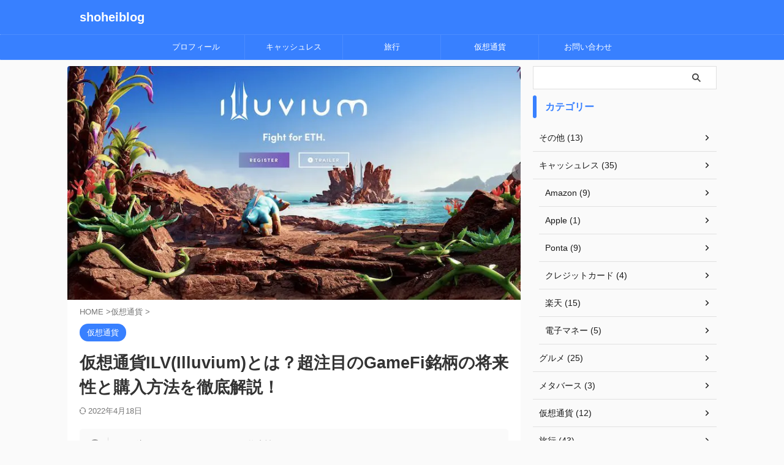

--- FILE ---
content_type: text/html; charset=UTF-8
request_url: https://shohei01.com/ilv-future
body_size: 23165
content:
<!DOCTYPE html> <!--[if lt IE 7]><html class="ie6" lang="ja"> <![endif]--> <!--[if IE 7]><html class="i7" lang="ja"> <![endif]--> <!--[if IE 8]><html class="ie" lang="ja"> <![endif]--> <!--[if gt IE 8]><!--><html lang="ja" class="s-navi-search-overlay "> <!--<![endif]--><head prefix="og: http://ogp.me/ns# fb: http://ogp.me/ns/fb# article: http://ogp.me/ns/article#">  <script async src="https://www.googletagmanager.com/gtag/js?id=G-79MQN9SHCS"></script> <script>window.dataLayer = window.dataLayer || [];
function gtag(){dataLayer.push(arguments);}
gtag('js', new Date());
gtag('config', 'G-79MQN9SHCS');</script> <meta charset="UTF-8" ><meta name="viewport" content="width=device-width,initial-scale=1.0,user-scalable=no,viewport-fit=cover"><meta name="format-detection" content="telephone=no" ><meta name="referrer" content="no-referrer-when-downgrade"/><link rel="alternate" type="application/rss+xml" title="shoheiblog RSS Feed" href="https://shohei01.com/feed" /><link rel="pingback" href="https://shohei01.com/xmlrpc.php" > <!--[if lt IE 9]> <script src="https://shohei01.com/wp-content/themes/affinger/js/html5shiv.js"></script> <![endif]--><meta name='robots' content='max-image-preview:large' /><link media="all" href="https://shohei01.com/wp-content/cache/autoptimize/css/autoptimize_104edfc5c376cf418e8bf623fb027e5a.css" rel="stylesheet"><title>仮想通貨ILV(Illuvium)とは？超注目のGameFi銘柄の将来性と購入方法を徹底解説！ - shoheiblog</title><link rel='dns-prefetch' href='//ajax.googleapis.com' /> <script type="text/javascript">window._wpemojiSettings = {"baseUrl":"https:\/\/s.w.org\/images\/core\/emoji\/14.0.0\/72x72\/","ext":".png","svgUrl":"https:\/\/s.w.org\/images\/core\/emoji\/14.0.0\/svg\/","svgExt":".svg","source":{"concatemoji":"https:\/\/shohei01.com\/wp-includes\/js\/wp-emoji-release.min.js?ver=6.2.2"}};
/*! This file is auto-generated */
!function(e,a,t){var n,r,o,i=a.createElement("canvas"),p=i.getContext&&i.getContext("2d");function s(e,t){p.clearRect(0,0,i.width,i.height),p.fillText(e,0,0);e=i.toDataURL();return p.clearRect(0,0,i.width,i.height),p.fillText(t,0,0),e===i.toDataURL()}function c(e){var t=a.createElement("script");t.src=e,t.defer=t.type="text/javascript",a.getElementsByTagName("head")[0].appendChild(t)}for(o=Array("flag","emoji"),t.supports={everything:!0,everythingExceptFlag:!0},r=0;r<o.length;r++)t.supports[o[r]]=function(e){if(p&&p.fillText)switch(p.textBaseline="top",p.font="600 32px Arial",e){case"flag":return s("\ud83c\udff3\ufe0f\u200d\u26a7\ufe0f","\ud83c\udff3\ufe0f\u200b\u26a7\ufe0f")?!1:!s("\ud83c\uddfa\ud83c\uddf3","\ud83c\uddfa\u200b\ud83c\uddf3")&&!s("\ud83c\udff4\udb40\udc67\udb40\udc62\udb40\udc65\udb40\udc6e\udb40\udc67\udb40\udc7f","\ud83c\udff4\u200b\udb40\udc67\u200b\udb40\udc62\u200b\udb40\udc65\u200b\udb40\udc6e\u200b\udb40\udc67\u200b\udb40\udc7f");case"emoji":return!s("\ud83e\udef1\ud83c\udffb\u200d\ud83e\udef2\ud83c\udfff","\ud83e\udef1\ud83c\udffb\u200b\ud83e\udef2\ud83c\udfff")}return!1}(o[r]),t.supports.everything=t.supports.everything&&t.supports[o[r]],"flag"!==o[r]&&(t.supports.everythingExceptFlag=t.supports.everythingExceptFlag&&t.supports[o[r]]);t.supports.everythingExceptFlag=t.supports.everythingExceptFlag&&!t.supports.flag,t.DOMReady=!1,t.readyCallback=function(){t.DOMReady=!0},t.supports.everything||(n=function(){t.readyCallback()},a.addEventListener?(a.addEventListener("DOMContentLoaded",n,!1),e.addEventListener("load",n,!1)):(e.attachEvent("onload",n),a.attachEvent("onreadystatechange",function(){"complete"===a.readyState&&t.readyCallback()})),(e=t.source||{}).concatemoji?c(e.concatemoji):e.wpemoji&&e.twemoji&&(c(e.twemoji),c(e.wpemoji)))}(window,document,window._wpemojiSettings);</script> <link rel='stylesheet' id='single-css' href='https://shohei01.com/wp-content/themes/affinger/st-rankcss.php' type='text/css' media='all' /><link rel='stylesheet' id='st-themecss-css' href='https://shohei01.com/wp-content/themes/affinger/st-themecss-loader.php?ver=6.2.2' type='text/css' media='all' /> <script type='text/javascript' src='//ajax.googleapis.com/ajax/libs/jquery/1.11.3/jquery.min.js?ver=1.11.3' id='jquery-js'></script> <link rel="https://api.w.org/" href="https://shohei01.com/wp-json/" /><link rel="alternate" type="application/json" href="https://shohei01.com/wp-json/wp/v2/posts/2338" /><link rel='shortlink' href='https://shohei01.com/?p=2338' /><link rel="alternate" type="application/json+oembed" href="https://shohei01.com/wp-json/oembed/1.0/embed?url=https%3A%2F%2Fshohei01.com%2Filv-future" /><link rel="alternate" type="text/xml+oembed" href="https://shohei01.com/wp-json/oembed/1.0/embed?url=https%3A%2F%2Fshohei01.com%2Filv-future&#038;format=xml" /><meta name="robots" content="index, follow" /><meta name="thumbnail" content="https://shohei01.com/wp-content/uploads/2022/01/Illuvium.jpg"><meta name="google-site-verification" content="NiVXITBhHxUS0FdxQrgVilCzTujrO7MdQrNwB3C1320" /><link rel="canonical" href="https://shohei01.com/ilv-future" /><meta property="og:type" content="article"><meta property="og:title" content="仮想通貨ILV(Illuvium)とは？超注目のGameFi銘柄の将来性と購入方法を徹底解説！"><meta property="og:url" content="https://shohei01.com/ilv-future"><meta property="og:description" content="ILVが注目されているらしいけど、将来性はどうなんだろう？ Illuviumってどんなゲーム？リリースする前から仮想通貨の価格が爆上がりってなぜ？ という疑問をお持ちの方向けに、仮想通貨ILVとゲーム"><meta property="og:site_name" content="shoheiblog"><meta property="og:image" content="https://shohei01.com/wp-content/uploads/2022/01/Illuvium.jpg"><meta property="article:published_time" content="2022-01-09T16:52:57+09:00" /><meta property="article:author" content="shohei" />  <script>(function (window, document, $, undefined) {
'use strict';
var SlideBox = (function () {
/**
* @param $element
*
* @constructor
*/
function SlideBox($element) {
this._$element = $element;
}
SlideBox.prototype.$content = function () {
return this._$element.find('[data-st-slidebox-content]');
};
SlideBox.prototype.$toggle = function () {
return this._$element.find('[data-st-slidebox-toggle]');
};
SlideBox.prototype.$icon = function () {
return this._$element.find('[data-st-slidebox-icon]');
};
SlideBox.prototype.$text = function () {
return this._$element.find('[data-st-slidebox-text]');
};
SlideBox.prototype.is_expanded = function () {
return !!(this._$element.filter('[data-st-slidebox-expanded="true"]').length);
};
SlideBox.prototype.expand = function () {
var self = this;
this.$content().slideDown()
.promise()
.then(function () {
var $icon = self.$icon();
var $text = self.$text();
$icon.removeClass($icon.attr('data-st-slidebox-icon-collapsed'))
.addClass($icon.attr('data-st-slidebox-icon-expanded'))
$text.text($text.attr('data-st-slidebox-text-expanded'))
self._$element.removeClass('is-collapsed')
.addClass('is-expanded');
self._$element.attr('data-st-slidebox-expanded', 'true');
});
};
SlideBox.prototype.collapse = function () {
var self = this;
this.$content().slideUp()
.promise()
.then(function () {
var $icon = self.$icon();
var $text = self.$text();
$icon.removeClass($icon.attr('data-st-slidebox-icon-expanded'))
.addClass($icon.attr('data-st-slidebox-icon-collapsed'))
$text.text($text.attr('data-st-slidebox-text-collapsed'))
self._$element.removeClass('is-expanded')
.addClass('is-collapsed');
self._$element.attr('data-st-slidebox-expanded', 'false');
});
};
SlideBox.prototype.toggle = function () {
if (this.is_expanded()) {
this.collapse();
} else {
this.expand();
}
};
SlideBox.prototype.add_event_listeners = function () {
var self = this;
this.$toggle().on('click', function (event) {
self.toggle();
});
};
SlideBox.prototype.initialize = function () {
this.add_event_listeners();
};
return SlideBox;
}());
function on_ready() {
var slideBoxes = [];
$('[data-st-slidebox]').each(function () {
var $element = $(this);
var slideBox = new SlideBox($element);
slideBoxes.push(slideBox);
slideBox.initialize();
});
return slideBoxes;
}
$(on_ready);
}(window, window.document, jQuery));</script> <script>(function (window, document, $, undefined) {
'use strict';
$(function(){
/* 第一階層のみの目次にクラスを挿入 */
$("#toc_container:not(:has(ul ul))").addClass("only-toc");
/* アコーディオンメニュー内のカテゴリーにクラス追加 */
$(".st-ac-box ul:has(.cat-item)").each(function(){
$(this).addClass("st-ac-cat");
});
});
}(window, window.document, jQuery));</script> <script>(function (window, document, $, undefined) {
'use strict';
$(function(){
$( '.post h4:not([class^="is-style-st-heading-custom-"]):not([class*=" is-style-st-heading-custom-"]):not(.st-css-no):not(.st-matome):not(.rankh4):not(#reply-title):not(.point)' ).wrap( '<div class="st-h4husen-shadow"></div>' );
$( '.h4modoki' ).wrap( '<div class="st-h4husen-shadow"></div>' );
$('.st-star').parent('.rankh4').css('padding-bottom','5px'); // スターがある場合のランキング見出し調整
});
}(window, window.document, jQuery));</script> <script>(function (window, document, $, undefined) {
'use strict';
$(function() {
$('.is-style-st-paragraph-kaiwa').wrapInner('<span class="st-paragraph-kaiwa-text">');
});
}(window, window.document, jQuery));</script> <script>(function (window, document, $, undefined) {
'use strict';
$(function() {
$('.is-style-st-paragraph-kaiwa-b').wrapInner('<span class="st-paragraph-kaiwa-text">');
});
}(window, window.document, jQuery));</script> <script>/* Gutenbergスタイルを調整 */
(function (window, document, $, undefined) {
'use strict';
$(function() {
$( '[class^="is-style-st-paragraph-"],[class*=" is-style-st-paragraph-"]' ).wrapInner( '<span class="st-noflex"></span>' );
});
}(window, window.document, jQuery));</script> </head><body class="post-template-default single single-post postid-2338 single-format-standard single-cat-32 not-front-page" ><div id="st-ami"><div id="wrapper" class="" ontouchstart=""><div id="wrapper-in"><header id=""><div id="header-full"><div id="headbox-bg"><div id="headbox"><nav id="s-navi" class="pcnone" data-st-nav data-st-nav-type="normal"><dl class="acordion is-active" data-st-nav-primary><dt class="trigger"><p class="acordion_button"><span class="op op-menu"><i class="st-fa st-svg-menu"></i></span></p><div id="st-mobile-logo"></div></dt><dd class="acordion_tree"><div class="acordion_tree_content"><div class="clear"></div></div></dd></dl></nav><div id="header-l"><div id="st-text-logo"><p class="descr sitenametop"></p><p class="sitename"><a href="https://shohei01.com/"> shoheiblog </a></p></div></div><div id="header-r" class="smanone"></div></div></div><div id="gazou-wide"><div id="st-menubox"><div id="st-menuwide"><nav class="smanone clearfix"><ul id="menu-%e3%83%98%e3%83%83%e3%83%80%e3%83%bc%e3%83%a1%e3%83%8b%e3%83%a5%e3%83%bc" class="menu"><li id="menu-item-2940" class="menu-item menu-item-type-post_type menu-item-object-page menu-item-2940"><a href="https://shohei01.com/profile">プロフィール</a></li><li id="menu-item-3186" class="menu-item menu-item-type-taxonomy menu-item-object-category menu-item-3186"><a href="https://shohei01.com/category/point">キャッシュレス</a></li><li id="menu-item-1483" class="menu-item menu-item-type-taxonomy menu-item-object-category menu-item-1483"><a href="https://shohei01.com/category/travel">旅行</a></li><li id="menu-item-2168" class="menu-item menu-item-type-taxonomy menu-item-object-category current-post-ancestor current-menu-parent current-post-parent menu-item-2168"><a href="https://shohei01.com/category/crypto">仮想通貨</a></li><li id="menu-item-1481" class="menu-item menu-item-type-post_type menu-item-object-page menu-item-1481"><a href="https://shohei01.com/contact-form">お問い合わせ</a></li></ul></nav></div></div><div id="st-headerbox"><div id="st-header"></div></div></div></div></header><div id="content-w"><div id="st-header-post-under-box" class="st-header-post-no-data "
style=""><div class="st-dark-cover"></div></div><div id="content" class="clearfix"><div id="contentInner"><main><article><div id="post-2338" class="st-post post-2338 post type-post status-publish format-standard has-post-thumbnail hentry category-crypto tag-gamefi tag-illuvium tag-ilv tag-60 tag-61 tag-19"><div class="st-eyecatch "> <img width="800" height="413" src="https://shohei01.com/wp-content/uploads/2022/01/Illuvium.jpg" class="attachment-full size-full wp-post-image" alt="" decoding="async" srcset="https://shohei01.com/wp-content/uploads/2022/01/Illuvium.jpg 800w, https://shohei01.com/wp-content/uploads/2022/01/Illuvium-300x155.jpg 300w, https://shohei01.com/wp-content/uploads/2022/01/Illuvium-768x396.jpg 768w" sizes="(max-width: 800px) 100vw, 800px" /></div><div
id="breadcrumb"><ol itemscope itemtype="http://schema.org/BreadcrumbList"><li itemprop="itemListElement" itemscope itemtype="http://schema.org/ListItem"> <a href="https://shohei01.com" itemprop="item"> <span itemprop="name">HOME</span> </a> &gt;<meta itemprop="position" content="1"/></li><li itemprop="itemListElement" itemscope itemtype="http://schema.org/ListItem"> <a href="https://shohei01.com/category/crypto" itemprop="item"> <span
itemprop="name">仮想通貨</span> </a> &gt;<meta itemprop="position" content="2"/></li></ol></div><p class="st-catgroup"> <a href="https://shohei01.com/category/crypto" title="View all posts in 仮想通貨" rel="category tag"><span class="catname st-catid32">仮想通貨</span></a></p><h1 class="entry-title">仮想通貨ILV(Illuvium)とは？超注目のGameFi銘柄の将来性と購入方法を徹底解説！</h1><div class="blogbox "><p><span class="kdate"> <i class="st-fa st-svg-refresh"></i><time class="updated" datetime="2022-04-18T20:59:45+0900">2022年4月18日</time> </span></p></div><div class="mainbox"><div id="nocopy" ><div class="entry-content"><p class="is-style-st-paragraph-pen has-st-icon has-st-icon-question-circle">ILVが注目されているらしいけど、将来性はどうなんだろう？</p><p class="has-st-icon has-st-icon-question-circle is-style-st-paragraph-pen">Illuviumってどんなゲーム？リリースする前から仮想通貨の価格が爆上がりってなぜ？</p><p>という疑問をお持ちの方向けに、仮想通貨ILVとゲームIlluviumの将来性や注目を集めている理由を徹底解説します。</p><h2 class="wp-block-heading" id="そもそもilvとは-ブロックチェーンゲームilluviumで発行される仮想通貨です">そもそもILVとは？ブロックチェーンゲームIlluviumで発行される仮想通貨です</h2><p><span class="st-mymarker-s-b"><strong>ILV</strong>とはIlluvium（イルヴィウム）というブロックチェーンゲーム（NFTゲーム）で発行されるトークン（仮想通貨）です。</span></p><p>メタバース、あるいはGameFi銘柄として注目を集めています。</p><figure class="wp-block-image size-full"><noscript><img decoding="async" width="800" height="413" src="https://shohei01.com/wp-content/uploads/2022/01/Illuvium.jpg" alt="" class="wp-image-2353" srcset="https://shohei01.com/wp-content/uploads/2022/01/Illuvium.jpg 800w, https://shohei01.com/wp-content/uploads/2022/01/Illuvium-300x155.jpg 300w, https://shohei01.com/wp-content/uploads/2022/01/Illuvium-768x396.jpg 768w" sizes="(max-width: 800px) 100vw, 800px" /></noscript><img decoding="async" width="800" height="413" src='data:image/svg+xml,%3Csvg%20xmlns=%22http://www.w3.org/2000/svg%22%20viewBox=%220%200%20800%20413%22%3E%3C/svg%3E' data-src="https://shohei01.com/wp-content/uploads/2022/01/Illuvium.jpg" alt="" class="lazyload wp-image-2353" data-srcset="https://shohei01.com/wp-content/uploads/2022/01/Illuvium.jpg 800w, https://shohei01.com/wp-content/uploads/2022/01/Illuvium-300x155.jpg 300w, https://shohei01.com/wp-content/uploads/2022/01/Illuvium-768x396.jpg 768w" data-sizes="(max-width: 800px) 100vw, 800px" /><figcaption>引用：https://www.illuvium.io/</figcaption></figure><p></p><p>この<strong>Illuvium</strong>、2022年1月〜4月頃にリリース予定です。</p><p>リリース前からとにかく話題を呼んでおり、注目が集まっています。</p><p>トレーラームービーをみていただければその理由がわかると思います。</p><figure class="wp-block-embed is-type-video is-provider-youtube wp-block-embed-youtube wp-embed-aspect-16-9 wp-has-aspect-ratio"><div class="wp-block-embed__wrapper"><div
class="youtube-container"><iframe title="Illuvium: Gameplay Reveal Trailer | Collectible RPG &amp; Autobattler Game" width="920" height="518" src="https://www.youtube.com/embed/mzT88eN4gts?feature=oembed" frameborder="0" allow="accelerometer; autoplay; clipboard-write; encrypted-media; gyroscope; picture-in-picture" allowfullscreen></iframe></div></div></figure><p>ブロックチェーンゲームとは思えないレベルの映像美と迫力。</p><p class="is-style-st-paragraph-point">2021年はAxie Infinitiyがブロックチェーンゲーム業界の覇権を握っていましたが、2022年はIlluviumか？と世界的に注目されています。</p><p>ILVはIlluviumのリリース前にも関わらず値段が急騰しました。</p><p>ゲームを中心とした新しい経済圏を作ることをGameFiと呼びますが、Illuviumは、ゲームのクオリティのみならず、GameFiの要素がかなり緻密に作り込まれています。</p><p><span class="st-mymarker-s">稼げる本格派ゲームとして注目を集めていくことでしょう。</span></p><p>GameFiについて詳しく知りたい方は以下の記事をご覧ください。</p><figure class="wp-block-embed is-type-wp-embed is-provider-shoheiblog wp-block-embed-shoheiblog"><div class="wp-block-embed__wrapper"><div><a href="https://shohei01.com/gamefi" class="st-cardlink st-embed-cardlink"><div class="kanren st-cardbox"><dl class="clearfix"><dt class="st-card-img"><noscript><img decoding="async" src="https://shohei01.com/wp-content/uploads/2021/10/アイキャッチ-1-150x150.jpg" alt="" width="100" height="100" /></noscript><img class="lazyload" decoding="async" src='data:image/svg+xml,%3Csvg%20xmlns=%22http://www.w3.org/2000/svg%22%20viewBox=%220%200%20100%20100%22%3E%3C/svg%3E' data-src="https://shohei01.com/wp-content/uploads/2021/10/アイキャッチ-1-150x150.jpg" alt="" width="100" height="100" /></dt><dd><p class="st-cardbox-t">GameFiとは？新しい経済圏の創出。本質や将来性を詳しく解説します</p><div class="st-card-excerpt smanone"><p>GameFiとは2020年にはじめて使われた新しい言葉です。 2021年に入りよく耳にするようになりましたね。 結局GameFiって何なの？ と疑問をお持ちの方向けに、GameFiの本質や将来性につい ...</p></div></dd></dl></div></a></div></div></figure><h2 class="wp-block-heading" id="illuvium-イルヴィウム-ってどんなゲーム">Illuvium（イルヴィウム）ってどんなゲーム？</h2><p>Illuviumを一言でいうと、<span class="has-inline-color has-soft-red-color"><strong>オープンワールドのRPGゲーム</strong></span>です。</p><figure class="wp-block-image size-full"><noscript><img decoding="async" width="800" height="406" src="https://shohei01.com/wp-content/uploads/2022/01/ILV-picture.jpg" alt="" class="wp-image-2355" srcset="https://shohei01.com/wp-content/uploads/2022/01/ILV-picture.jpg 800w, https://shohei01.com/wp-content/uploads/2022/01/ILV-picture-300x152.jpg 300w, https://shohei01.com/wp-content/uploads/2022/01/ILV-picture-768x390.jpg 768w" sizes="(max-width: 800px) 100vw, 800px" /></noscript><img decoding="async" width="800" height="406" src='data:image/svg+xml,%3Csvg%20xmlns=%22http://www.w3.org/2000/svg%22%20viewBox=%220%200%20800%20406%22%3E%3C/svg%3E' data-src="https://shohei01.com/wp-content/uploads/2022/01/ILV-picture.jpg" alt="" class="lazyload wp-image-2355" data-srcset="https://shohei01.com/wp-content/uploads/2022/01/ILV-picture.jpg 800w, https://shohei01.com/wp-content/uploads/2022/01/ILV-picture-300x152.jpg 300w, https://shohei01.com/wp-content/uploads/2022/01/ILV-picture-768x390.jpg 768w" data-sizes="(max-width: 800px) 100vw, 800px" /><figcaption>引用：https://www.illuvium.io/</figcaption></figure><p>主人公が、不時着した荒廃した美しい謎の惑星を旅しているとilluvialというモンスターと遭遇します。</p><p>Illuvialと戦い、捕まえて育てながら惑星の謎を解き明かし冒険を進めていきます。</p><p>illuvialの造形がとてもリアルなこともあって映像はモンスターハンターを彷彿とさせられますが、システム的にはポケモンが近いのかなと思います。</p><h3 class="wp-block-heading" id="illuviumの遊び方">Illuviumの遊び方</h3><p>プレーヤーはilluvialと呼ばれるモンスターに遭遇しながら惑星を旅します。</p><p class="is-style-st-paragraph-info-circle">illuvialを捕まえ、育ててていくことで、オベリスクという世界を分断している石碑のロックを外すことができるようになります。<br>ロックを外すとどんどん未知のエリアに進んでいくことができます。<br>また、アリーナと呼ばれる対人戦モードもあり、手持ちのilluvialで他のプレーヤーと戦うこともできます。</p><p><span class="st-mymarker-s-b">Illuviumは、オープンワールドの探索だけでなく、モンスターの収集育成、対人戦、RPG等本当に多様な遊び方ができるゲームになっています。</span></p><h3 class="wp-block-heading" id="illuviumでの稼ぎ方">Illuviumでの稼ぎ方</h3><p>Illuviumはブロックチェーンゲーム（NFTゲーム）です。</p><p>ゲームをプレーすることでトークン（仮想通貨）を稼ぐことができます。</p><p>以下のような稼ぎ方があります。</p><ul class="is-style-st-circle has-very-pale-yellow-background-color has-background"><li>illuvial（モンスター）やゲームアイテムの売買</li><li>大会やトーナメントで報酬を獲得</li><li>クエストのクリアで報酬を獲得</li><li>流動性マイニングでトークンを預け入れて報酬を獲得</li></ul><p>このうち、上3つのゲーム内で獲得・使用する通貨はETHとsILVです。</p><p>sILVは、ILVのゲーム内通貨版と考えてください。</p><p class="is-style-st-paragraph-info-circle">ILV自体はゲームのガバナンストークン（基軸通貨）でゲーム内では使うことができません。<br>かわりにsILVを使用することになります。</p><p>ゲーム内のモンスターやアイテムの売買ではETHを使用し、ゲーム内でもらえる報酬はsILVで付与されるという切り分けのようです。</p><h2 class="wp-block-heading" id="ilv-illuviumが注目されている理由">ILV / Illuviumが注目されている理由</h2><p>ILVとIlluviumが世界的に注目されている理由を解説します。</p><ul class="is-style-st-circle has-st-border has-st-dashed-border has-st-thick-border-width"><li>ゲームのクオリティが高い</li><li>開発に力が入っている</li><li>GameFi要素もバッチリ</li></ul><h3 class="wp-block-heading" id="ゲームのクオリティが高い">ゲームのクオリティが高い</h3><p>YoutubeにIlluviumのデモプレイ動画があがっていますが、今時のテレビゲームのようなクオリティです。</p><figure class="wp-block-embed is-type-video is-provider-youtube wp-block-embed-youtube wp-embed-aspect-16-9 wp-has-aspect-ratio"><div class="wp-block-embed__wrapper"><div
class="youtube-container"><iframe title="NEW Illuvium OPEN WORLD GAMEPLAY!!! [GIVEAWAY]" width="920" height="518" src="https://www.youtube.com/embed/udyMEW4nSJU?feature=oembed" frameborder="0" allow="accelerometer; autoplay; clipboard-write; encrypted-media; gyroscope; picture-in-picture" allowfullscreen></iframe></div></div></figure><p>今までのブロックチェーンゲームは、グラフィックもゲーム性も、スマホゲームレベルのものが多かったです。</p><p>2021年に最も人気を集めたAxie InfinityもUIやゲーム性はソーシャルゲームのような感じだなと私は思いました。</p><p>Iluviumはグラフィックもゲーム性もPS5やswitchのソフトかな？と思うくらいで、これまでのブロックチェーンゲームでは考えられない仕上がりです。</p><ul class="is-style-st-circle has-original-color-b-background-color has-background"><li>トップレベルのアーティストが作る3Dグラフィック</li><li>オープンワールドで、収集育成要素あり、RPG要素あり、PVP要素あり…と複雑で奥深いゲーム性</li></ul><h3 class="wp-block-heading" id="開発に力が入っている">開発に力が入っている</h3><p>Illuviumは、Kieran WarwickとAaron Warwickという兄弟のブロックチェーン起業家が設立した70名以上のグローバルチームで開発を行なっています。</p><p>The Last of Us、Rise of the TombRaiderのリードプロデューサー、メン・イン・ブラックやマンダロリアンの製作に携わったアニメーターなどなど世界中から有数のクリエイター陣が参加しています。</p><p>合言葉は、<strong><span class="has-inline-color has-soft-red-color">ブロックチェーンゲーム業界のAAAタイトルを作る</span></strong>です。</p><p class="is-style-st-paragraph-info-circle">AAAタイトルとは、大ヒット間違いなしのゲームタイトル　という意味。<br>ブロックチェーンゲームでこの分野の先駆者になっていくぞと並々ならぬ意気込みが伺えます。</p><p>数億円規模の多額の資金調達を実施し、開発が進められています。</p><h3 class="wp-block-heading" id="gamefi要素もバッチリ">GameFi要素もバッチリ</h3><p>IlluviumはGameFi（遊んで稼げるゲーム）としてのポテンシャルも高いです。</p><p>ユーザは以下のような方法で仮想通貨を稼ぐことができます。</p><ul class="is-style-st-circle has-very-pale-yellow-background-color has-background"><li>illuvial（モンスター）やゲームアイテムの売買</li><li>大会やトーナメントで報酬を獲得</li><li>クエストのクリアで報酬を獲得</li><li>流動性マイニングでトークンを預け入れて報酬を獲得</li></ul><p><span class="st-mymarker-s">モンスターを集めて稼ぐもよし、対人戦を極めて稼ぐもよし、流動性マイニングに投資して稼ぐもよし、とユーザの嗜好にあわせて多様な稼ぎ方ができるようになっています。</span><meta charset="utf-8"></p><p>モンスター含むゲーム内アイテムの売買はIlluviDEXという専用の取引所を使って行います。</p><p>このIlluviDEX、多少の手数料はかかりますが、ガス代は不要です。</p><p>高額なガス代にストレスを感じることなく、取引を行うことができます。</p><p>また、モンスターの捕獲率はゲーム内の環境変数で制御されており、モンスターの数が飽和することで価格が暴落してしまわないような設計がなされています。</p><h2 class="wp-block-heading" id="ilvの特徴を解説します">ILVの特徴を解説します</h2><p>ここからは、仮想通貨としてのILVの特徴を解説していきます。</p><ul class="is-style-st-circle has-original-color-b-background-color has-background"><li>Illuviumの基軸通貨</li><li>流動性マイニングに対応し、投資家への還元が大きい</li><li>ガス代やスケーラビリティ問題を克服</li></ul><h3 class="wp-block-heading" id="illuviumの基軸通貨">Illuviumの基軸通貨</h3><p>ILVはIlluviumのガバナンストークンです。</p><p>ガバナンスは管理、運営という意味であり、ガバナンストークン=「サービスの所有権、運営権を持つ通貨」と言い換えると分かりやすいと思います。</p><p>ガバナンストークンを持つ人はサービスの運営に携わることができます。</p><p class="is-style-st-paragraph-check">具体的にいうと、Illuviumでは評議会という仕組みがあり、ILVの所有者から評議員が選出されます。<br>評議員はゲーム環境の変更提案を行うことができ、過半数のメンバーの承認を得ると、実際にゲームの仕様を変更することができます。<br>株主総会で株主が会議に投票できるのと似ていますね。</p><p>Illuviumはコミュニティによって管理されるオープンなゲームを作りたい！という思いから開発が始まったプロジェクトであり、コミュニティによって運営されるゲームを目指しています。</p><p><span class="st-mymarker-s-b">ILVは管理運営分散化ツールとしての意味を持っており、ILVをたくさんの関係者に分散させることで、コミュニティファーストの運営を目指します。</span></p><h3 class="wp-block-heading" id="流動性マイニングに対応し投資家への還元が大きい">流<span style="color: initial; font-family: -apple-system, BlinkMacSystemFont, &quot;Segoe UI&quot;, Roboto, Oxygen-Sans, Ubuntu, Cantarell, &quot;Helvetica Neue&quot;, sans-serif;">動性マイニングに対応し</span>投資家への還元が大きい<meta charset="utf-8"></h3><p>ILVは<strong><span class="has-inline-color has-vivid-cyan-blue-color">流動性マイニング</span></strong>（ステーキング）に対応しています。</p><figure class="wp-block-image size-full"><noscript><img decoding="async" width="800" height="501" src="https://shohei01.com/wp-content/uploads/2022/01/ILV-staking.jpg" alt="" class="wp-image-2357" srcset="https://shohei01.com/wp-content/uploads/2022/01/ILV-staking.jpg 800w, https://shohei01.com/wp-content/uploads/2022/01/ILV-staking-300x188.jpg 300w, https://shohei01.com/wp-content/uploads/2022/01/ILV-staking-768x481.jpg 768w" sizes="(max-width: 800px) 100vw, 800px" /></noscript><img decoding="async" width="800" height="501" src='data:image/svg+xml,%3Csvg%20xmlns=%22http://www.w3.org/2000/svg%22%20viewBox=%220%200%20800%20501%22%3E%3C/svg%3E' data-src="https://shohei01.com/wp-content/uploads/2022/01/ILV-staking.jpg" alt="" class="lazyload wp-image-2357" data-srcset="https://shohei01.com/wp-content/uploads/2022/01/ILV-staking.jpg 800w, https://shohei01.com/wp-content/uploads/2022/01/ILV-staking-300x188.jpg 300w, https://shohei01.com/wp-content/uploads/2022/01/ILV-staking-768x481.jpg 768w" data-sizes="(max-width: 800px) 100vw, 800px" /><figcaption>引用：https://staking.illuvium.io/</figcaption></figure><p></p><p>ILVやILV/ETHのペア、あるいはパートナートークンを預け入れて流動性を提供すると、報酬としてILVが貰えます。</p><p class="is-style-st-paragraph-info-circle">実はゲームがリリースされていない段階からステーキングサービスが提供されており、2022年1月時点では、約1,400億円相当がステーキングされています。<br>APRは2022年1月時点で30%程度と高く、ステーキングするだけでかなりの報酬を受け取ることができます。</p><p>ステーキングで受け取れる報酬は、</p><ul class="is-style-st-circle"><li>あらかじめ運営側で報酬用に抑えておいた分</li><li>ゲーム内や取引所で使用したETHの5%</li></ul><p>が原資になっていて、<strong><span class="has-inline-color has-soft-red-color">ゲームで発生した収益の一部が投資家に還元される</span></strong>ようになっています。</p><p>この仕組みによって、ILV所有者はゲームが発展するほど得をすることになり、自然とIlluviumを応援するユーザが集まるようになります。</p><p>コミュニティによる運営を目指しているIlluviumは、投資家への還元を大きくすることで自らのファンを集めて、好意があるユーザを中心に運営が回るようにしたいという狙いがあります。</p><h3 class="wp-block-heading" id="ガス代やスケーラビリティ問題を克服">ガス代やスケーラビリティ問題を克服</h3><p>NFT系のプロジェクトやサービスで一番ユーザにとってストレスなのがガス代です。</p><p class="is-style-st-paragraph-bigginer">ガス代・・・イーサリアムのプラットフォーム上で取引を行う際に、取引を記録してもらうために記録者に対して発生する手数料</p><p>このガス代、結構高くつきます。</p><p>時期によって変わりますが、数千円かかることもザラです。</p><p>また、NFTゲームでよく使われるイーサリアムプラットフォームは取引を処理できる件数が全世界で1秒に最大20件程度とかなり少ないです。</p><p>処理件数が多くなると、これ以上の取引をユーザに行わせないように手数料がどんどん高くなりますし、処理スピードも遅くなってしまいます。</p><p class="is-style-st-paragraph-check">ブロックチェーンは関係者が同じ情報を分散して保有する仕組みになっています。<br>一箇所で処理できる仕組みであれば非常に性能の良いサーバを用意すればいくらでも処理件数を増やせますが、ブロックチェーンのような同じ情報をみんなで管理する仕組みの場合、この方法は無理です。<br>分散管理という特性上、どうしても処理件数は普通のサービスと比べて圧倒的に少なくなってしまいます。</p><p>Illuviumは基盤に<strong><span class="has-inline-color has-soft-red-color">Immutable X</span></strong>というレイヤー2ソリューションを採用することで、このガス代やスケーラビリティ（処理件数が少ない）問題を解決します。</p><p class="is-style-st-paragraph-info-circle">レイヤー2というのは、イーサリアムプラットフォームの上の層に独自の層を用意して、こちらで処理を行い、イーサリアムに連携する仕組みのことです。<br>詳細は省略しますが、これによって大幅な処理速度を実現し、手数料も大幅に小さくすることができます。</p><p><span class="st-mymarker-s-b">Immutable Xは現在ガス代がゼロで利用でき、1秒間に最大9,000の取引を処理することができます。</span></p><p>Illuviumは基盤にImmutable Xを利用することで、ユーザが細かい変更を行うたびにガス代が出てしまうのを気にすることなく、ゲームに集中できるようにしています。</p><h2 class="wp-block-heading" id="ilvの価格推移">ILVの価格推移</h2><p>ILVの価格推移を見ていきたいと思います。</p><figure class="wp-block-image size-full"><noscript><img decoding="async" width="800" height="432" src="https://shohei01.com/wp-content/uploads/2022/01/ILV-price.jpg" alt="" class="wp-image-2356" srcset="https://shohei01.com/wp-content/uploads/2022/01/ILV-price.jpg 800w, https://shohei01.com/wp-content/uploads/2022/01/ILV-price-300x162.jpg 300w, https://shohei01.com/wp-content/uploads/2022/01/ILV-price-768x415.jpg 768w" sizes="(max-width: 800px) 100vw, 800px" /></noscript><img decoding="async" width="800" height="432" src='data:image/svg+xml,%3Csvg%20xmlns=%22http://www.w3.org/2000/svg%22%20viewBox=%220%200%20800%20432%22%3E%3C/svg%3E' data-src="https://shohei01.com/wp-content/uploads/2022/01/ILV-price.jpg" alt="" class="lazyload wp-image-2356" data-srcset="https://shohei01.com/wp-content/uploads/2022/01/ILV-price.jpg 800w, https://shohei01.com/wp-content/uploads/2022/01/ILV-price-300x162.jpg 300w, https://shohei01.com/wp-content/uploads/2022/01/ILV-price-768x415.jpg 768w" data-sizes="(max-width: 800px) 100vw, 800px" /><figcaption>引用：https://coinmarketcap.com/ja/currencies/illuvium/</figcaption></figure><p></p><ul class="is-style-st-maruck has-very-pale-yellow-background-color has-background"><li>2021年3月末〜4月<ul><li>3月末に100万枚のセールを実施。</li></ul></li><li>2021年4月〜7月<ul><li>3,000円〜10,000円で推移。</li></ul></li><li><span style="color: initial; font-family: -apple-system, BlinkMacSystemFont, &quot;Segoe UI&quot;, Roboto, Oxygen-Sans, Ubuntu, Cantarell, &quot;Helvetica Neue&quot;, sans-serif;">2021年8月</span>〜9月<ul><li>NFTゲームに注目が集まり右肩上がりで価格が高騰。</li><li>9月には50,000円の値をつけた。</li></ul></li><li>2021年12月〜<ul><li>12/1に200,000円まで上昇。ピークの値をつけた。</li></ul><ul><li>その後は、仮想通貨業界全体で低下傾向が続き、下落傾向。</li></ul></li></ul><p>ILVは最大供給量が1,000万と決められています。</p><p>仮想通貨の銘柄の中では、最大発行が1,000万というのは比較的少ない方です。</p><p>発行上限枚数が少ないと、需要が高まりやすく、価格が上昇しやすくなる傾向にあります。</p><p>ILVは発行当初から爆上がりしました。</p><p><span class="st-mymarker-s">時価総額は2022年1月で700億円程度で、市場全体では170位くらいの規模感になります。</span></p><h2 class="wp-block-heading" id="ilvの価格はどう動く-今後の価格予想">ILVの価格はどう動く？今後の価格予想</h2><p>ILVはIlluviumのトークンですが、ゲームがリリースしてすらないのに、注目を集めて価格が高騰してきました。</p><p></p><p>リリースが近づくとさらに注目が集まり、投資が増えることでさらなる値上がりが予想されます。</p><p>Illuviumリリース後は、ILVの価格は概ねゲームや周辺サービスの人気と連動していくでしょう。</p><p><span class="st-mymarker-s-b">ゲームがリリースされてみないと何ともいえない部分はありますが、Illuviumは群雄割拠のブロックチェーンゲームの市場で勝ち残りGameFiの代表格になっていくポテンシャルは十分あると思います。</span></p><p>その理由は、ILVが注目されている理由と概ね共通しますが、改めて説明したいと思います。</p><p>まずは、従来のブロックチェーンゲームにはない、最新のテレビゲームのような本格的なクオリティのゲームであること。</p><p class="is-style-st-paragraph-info-circle">2022年の現在、Illuviumがこの分野では唯一無二のプロダクトです。<br>現状のブロックチェーンゲームユーザだけではなく、いわゆるゲーマーのようなユーザも囲い込んでいけると思います。</p><p>ゲーム性もよく練られています。</p><p>オープンワールドのRPGゲームであり、収集や育成要素もあり、対人要素もありと奥が深いです。</p><figure class="wp-block-image size-full"><noscript><img decoding="async" width="800" height="445" src="https://shohei01.com/wp-content/uploads/2022/01/ILV-battle.jpg" alt="" class="wp-image-2354" srcset="https://shohei01.com/wp-content/uploads/2022/01/ILV-battle.jpg 800w, https://shohei01.com/wp-content/uploads/2022/01/ILV-battle-300x167.jpg 300w, https://shohei01.com/wp-content/uploads/2022/01/ILV-battle-768x427.jpg 768w" sizes="(max-width: 800px) 100vw, 800px" /></noscript><img decoding="async" width="800" height="445" src='data:image/svg+xml,%3Csvg%20xmlns=%22http://www.w3.org/2000/svg%22%20viewBox=%220%200%20800%20445%22%3E%3C/svg%3E' data-src="https://shohei01.com/wp-content/uploads/2022/01/ILV-battle.jpg" alt="" class="lazyload wp-image-2354" data-srcset="https://shohei01.com/wp-content/uploads/2022/01/ILV-battle.jpg 800w, https://shohei01.com/wp-content/uploads/2022/01/ILV-battle-300x167.jpg 300w, https://shohei01.com/wp-content/uploads/2022/01/ILV-battle-768x427.jpg 768w" data-sizes="(max-width: 800px) 100vw, 800px" /><figcaption>引用：https://www.illuvium.io/</figcaption></figure><p>また、ゲーム経済圏の作り込みもよく考えられていると思います。</p><p>一例を挙げます。</p><div class="wp-block-st-blocks-my-box st-mybox has-title" style="background-color:#fff;border-color:#1877f2"><p class="st-mybox-title" style="color:#1877f2;font-weight:bold;text-shadow:#fff 3px 0px 0px, #fff 2.83487px .981584px 0px, #fff 2.35766px 1.85511px 0px, #fff 1.62091px 2.52441px 0px, #fff .705713px 2.91581px 0px, #fff -0.287171px 2.98622px 0px, #fff -1.24844px 2.72789px 0px, #fff -2.07227px 2.16926px 0px, #fff -2.66798px 1.37182px 0px, #fff -2.96998px .42336px 0px, #fff -2.94502px -0.571704px 0px, #fff -2.59586px -1.50383px 0px, #fff -1.96093px -2.27041px 0px, #fff -1.11013px -2.78704px 0px, #fff -0.137119px -2.99686px 0px, #fff .850987px -2.87677px 0px, #fff 1.74541px -2.43999px 0px, #fff 2.44769px -1.73459px 0px, #fff 2.88051px -0.838246px 0px;background:linear-gradient(0deg, #fff 0%, #fff 55%, rgba(0, 0, 0, 0) 55%, rgba(0, 0, 0, 0) 100%)"><i class="st-fa st-svg-check-circle st-css-no" aria-hidden=""></i>モンスターの捕獲率の制御</p><div class="st-in-mybox"><p>illuvial（モンスター）は種類別に捕獲率が定義されており、時間が経つにつれて捕まえづらくなり、ある時点を過ぎると捕まえることができなくなります。</p><p>illuvialは何匹かをフュージョン（合成）させて強いilluvialを作ることができます。フュージョンに使用したilluvialは消滅します。</p><p>すると、初期のilluvialはどんどん希少になっていきます。</p><p>希少性が上がると当然価値もそれに応じて上昇します。</p><p>この仕組みがあるとNFTが飽和しづらいです。</p></div></div><p class="is-style-st-paragraph-attention-gray">最初のうちはアイテムが少なく希少性が担保されていたので稼ぎやすかったけど、どんどんユーザが増えてアイテムが飽和してしまい稼げなくなってしまった　</p><p>というNFTゲームも多いのではないでしょうか。</p><p>IlluviumはNFTが飽和しづらいゲームモデルになっており、<strong><span class="has-inline-color has-soft-red-color">GameFi「稼げるゲーム」</span></strong>としても注目を集めて人気が出ると思います。</p><p></p><h2 class="wp-block-heading" id="ilvの入手方法-購入方法">ILVの入手方法、購入方法</h2><p>ILVはガバナンストークンであり、ゲームでもらったり使ったりすることはできません。</p><p>sILVというゲームで使用する用途に用意されているトークンがあります。</p><p>こちらはゲームで報酬として受け取ったり使用したりすることが可能です。</p><p class="is-style-st-paragraph-check">残念ながらILVは国内の取引所では取り扱っているところはありません。<br>購入したい場合は海外の取引所を利用する必要があります。</p><p>有名どころでいうとBinanceですね。</p><p>口座をお持ちでない方はぜひ<a rel="noreferrer noopener" href="https://accounts.binance.com/ja/register?ref=304611699" target="_blank">BINANCE</a>に登録してみてください。</p><p><a rel="noreferrer noopener" href="http://accounts.binance.com/ja/register?ref=304611699" data-type="URL" data-id="accounts.binance.com/ja/register?ref=304611699" target="_blank">BINANCEの公式サイトに行く！</a></p><p>登録・口座開設の方法は以下の記事を参考にしてみてください。</p><p class="wp-block-st-blocks-my-button st-mybtn st-reflection st-mybtn-noborder" style="min-width:100%;border-width:0px;border-radius:60px;font-weight:bold;box-shadow:none;background:#1DA1F2"><a href="https://shohei01.com/binance-register" rel="noopener noreferrer" style="font-weight:bold" target="_blank">バイナンスの登録・口座開設のやり方<i class="st-fa st-svg-after st-svg-chevron-right st-css-no" aria-hidden=""></i></a></p><p>注意点ですが、Binanceを始めとする海外の仮想通貨取引所の大半は、日本円の銀行振込による決済に対応していません。</p><p>クレジットカードで決済することもできますが、</p><ul class="is-style-st-circle"><li>手数料率が結構高い</li><li>使用できるカードに制限がある</li></ul><p>などの理由であまりオススメできません。</p><p>日本円を利用して海外取引所で目当ての仮想通貨を購入する一番オーソドックスな方法は以下の通りです。</p><ul class="is-style-st-maruno has-st-border has-st-dashed-border has-st-thick-border-width"><li>日本の仮想通貨取引所で円でXRP（リップル）などの仮想通貨を購入する。</li><li>XRPなどの仮想通貨を海外の取引所に送金する。</li><li>海外の取引所で上記通貨を利用して目当ての仮想通貨を購入する。</li></ul><p>日本の仮想通貨取引所の口座をお持ちの方は、普段お使いのところを利用してみてください。</p><p>お持ちでない方は、新規に口座を開設しましょう。</p><h3 class="wp-block-heading" id="日本の仮想通貨取引所はbitbankがオススメ">日本の仮想通貨取引所はbitbankがオススメ</h3> 個人的オススメは<a href="https://h.accesstrade.net/sp/cc?rk=0100mg5300lyki" rel="nofollow" referrerpolicy="no-referrer-when-downgrade">bitbank<noscript><img decoding="async" src="https://h.accesstrade.net/sp/rr?rk=0100mg5300lyki" width="1" height="1" border="0" alt=""></noscript><img class="lazyload" decoding="async" src='data:image/svg+xml,%3Csvg%20xmlns=%22http://www.w3.org/2000/svg%22%20viewBox=%220%200%201%201%22%3E%3C/svg%3E' data-src="https://h.accesstrade.net/sp/rr?rk=0100mg5300lyki" width="1" height="1" border="0" alt=""></a>です。<p></p><p class="is-style-st-paragraph-pen has-original-color-b-background-color has-background">手数料が高い「販売所」形式ではなく、手数料が安い「取引所」形式で全銘柄を売買できるのがイチオシのポイントです。<br><br>他のメジャーな取引所では、「販売所」の取扱銘柄は多いけど「取引所」で購入できる銘柄は極端に少ない というところが多いです。<br><br>bitbankであれば、全銘柄を「取引所」で購入でき、大体のケースでトータルの手数料を安く済ませることができます。</p> <a href="https://h.accesstrade.net/sp/cc?rk=0100mg5300lyki" rel="nofollow" referrerpolicy="no-referrer-when-downgrade">bitbank<noscript><img decoding="async" src="https://h.accesstrade.net/sp/rr?rk=0100mg5300lyki" width="1" height="1" border="0" alt=""></noscript><img class="lazyload" decoding="async" src='data:image/svg+xml,%3Csvg%20xmlns=%22http://www.w3.org/2000/svg%22%20viewBox=%220%200%201%201%22%3E%3C/svg%3E' data-src="https://h.accesstrade.net/sp/rr?rk=0100mg5300lyki" width="1" height="1" border="0" alt=""></a>の口座開設〜入金手順は公式の解説が参考になるので、ぜひ参考にしてみてください。<p></p><p> bitbank<a href="https://support.bitbank.cc/hc/ja/articles/900001403526-%E5%88%9D%E5%BF%83%E8%80%85%E3%81%AE%E3%81%8A%E5%AE%A2%E3%81%95%E3%81%BE%E5%90%91%E3%81%91-%E7%99%BB%E9%8C%B2%E3%81%8B%E3%82%89%E3%83%93%E3%83%83%E3%83%88%E3%82%B3%E3%82%A4%E3%83%B3%E3%81%AE%E8%B3%BC%E5%85%A5%E3%81%BE%E3%81%A7-">公式</a></p><h3 class="wp-block-heading" id="bitbankで仮想通貨を購入して海外の取引所に送金">bitbankで仮想通貨を購入して海外の取引所に送金</h3><p>登録と入金が終わったら、XRP（リップル）などの仮想通貨を購入していきましょう。</p><p class="is-style-st-paragraph-attention-gray">日本の取引所側で購入する通貨はなんでもOKですが、手数料等の余計なコストを抑えるならBTC（ビットコイン）やETH（イーサリアム）などの送金手数料が高い通貨は避けた方がいいです。<br><span class="st-mymarker-s-b">XRP （リップル）は送金手数料がかなり安く、海外取引所送金用に購入するのにもってこいです。</span></p><p>購入はスマホアプリがスムーズで便利です。画面下部の「取引所」をタップして「XRP/JPY」を押してください。</p><div class="wp-block-image"><figure class="aligncenter size-large is-resized"><noscript><img decoding="async" src="https://shohei01.com/wp-content/uploads/2022/03/取引所画面-573x1000.jpg" alt="" class="wp-image-2549" width="287" height="500" srcset="https://shohei01.com/wp-content/uploads/2022/03/取引所画面-573x1000.jpg 573w, https://shohei01.com/wp-content/uploads/2022/03/取引所画面-172x300.jpg 172w, https://shohei01.com/wp-content/uploads/2022/03/取引所画面-768x1340.jpg 768w, https://shohei01.com/wp-content/uploads/2022/03/取引所画面.jpg 828w" sizes="(max-width: 287px) 100vw, 287px" /></noscript><img decoding="async" src='data:image/svg+xml,%3Csvg%20xmlns=%22http://www.w3.org/2000/svg%22%20viewBox=%220%200%20287%20500%22%3E%3C/svg%3E' data-src="https://shohei01.com/wp-content/uploads/2022/03/取引所画面-573x1000.jpg" alt="" class="lazyload wp-image-2549" width="287" height="500" data-srcset="https://shohei01.com/wp-content/uploads/2022/03/取引所画面-573x1000.jpg 573w, https://shohei01.com/wp-content/uploads/2022/03/取引所画面-172x300.jpg 172w, https://shohei01.com/wp-content/uploads/2022/03/取引所画面-768x1340.jpg 768w, https://shohei01.com/wp-content/uploads/2022/03/取引所画面.jpg 828w" data-sizes="(max-width: 287px) 100vw, 287px" /></figure></div><p>黒い画面に遷移します。「注文」をタップすると実際の取引画面に移動します。</p><div class="wp-block-image"><figure class="aligncenter size-large is-resized"><noscript><img decoding="async" src="https://shohei01.com/wp-content/uploads/2022/03/選択画面-482x1000.jpg" alt="" class="wp-image-2550" width="241" height="500"/></noscript><img decoding="async" src='data:image/svg+xml,%3Csvg%20xmlns=%22http://www.w3.org/2000/svg%22%20viewBox=%220%200%20241%20500%22%3E%3C/svg%3E' data-src="https://shohei01.com/wp-content/uploads/2022/03/選択画面-482x1000.jpg" alt="" class="lazyload wp-image-2550" width="241" height="500"/></figure></div><p>赤枠内に希望の価格、数量情報を入力して注文をタップすれば指値注文が完了します。</p><div class="wp-block-image"><figure class="aligncenter size-large is-resized"><noscript><img decoding="async" src="https://shohei01.com/wp-content/uploads/2022/03/指値注文-488x1000.jpg" alt="" class="wp-image-2548" width="244" height="500"/></noscript><img decoding="async" src='data:image/svg+xml,%3Csvg%20xmlns=%22http://www.w3.org/2000/svg%22%20viewBox=%220%200%20244%20500%22%3E%3C/svg%3E' data-src="https://shohei01.com/wp-content/uploads/2022/03/指値注文-488x1000.jpg" alt="" class="lazyload wp-image-2548" width="244" height="500"/></figure></div><p>画面左に並んでいる赤文字と緑文字の真ん中が現在取引が進んでいる注文の価格です。（画面の例の場合、「102.201」）</p><p>上記をベースに自分が購入を希望する金額を入力すればOKです。</p><p>その後、上記通貨を海外の取引所に送金して、海外の取引所側でお目当ての通貨を購入しましょう。</p><p>海外取引所への送金方法は、以下の記事を参考にしてみてください。</p><p class="wp-block-st-blocks-my-button st-mybtn st-reflection st-mybtn-noborder" style="min-width:100%;border-width:0px;border-radius:60px;font-weight:bold;box-shadow:none;background:#1DA1F2"><a href="https://shohei01.com/binance-xrp" rel="noopener noreferrer" style="font-weight:bold" target="_blank">バイナンスへのリップル入金方法</a></p><h3 class="wp-block-heading" id="binanceのトレードでilvを入手する">BINANCEのトレードでILVを入手する</h3><p><a href="https://accounts.binance.com/ja/register?ref=304611699" target="_blank" rel="noreferrer noopener">BINANCE（バイナンス）</a>へのXRP（リップル）送金が完了したら、トレードでILVを入手します。</p><p>トレードのステップは以下の通りです。</p><ul class="is-style-st-timeline-count"><li>XRP（リップル）とUSDT（テザー）をトレードする</li><li>USDT（テザー）とILVをトレードする</li></ul><p>BINANCEには、XRPとILVの取引ペアが用意されておらず、直接交換することができません。</p><p>少し手間ですが、一度USDTに交換するのを挟む必要があります。</p><p>アプリ画面を例にとって説明します。</p><p>まずは、画面上部の検索窓に「XRP」と入力してください。</p><div class="wp-block-image"><figure class="aligncenter size-large is-resized"><noscript><img decoding="async" src="https://shohei01.com/wp-content/uploads/2022/01/取引ペア呼び出し-501x1000.jpg" alt="" class="wp-image-2654" width="277" height="550"/></noscript><img decoding="async" src='data:image/svg+xml,%3Csvg%20xmlns=%22http://www.w3.org/2000/svg%22%20viewBox=%220%200%20277%20550%22%3E%3C/svg%3E' data-src="https://shohei01.com/wp-content/uploads/2022/01/取引ペア呼び出し-501x1000.jpg" alt="" class="lazyload wp-image-2654" width="277" height="550"/></figure></div><p>すると、指定可能なXRPの取引ペアが表示されます。XRP/USDTを選んでください。</p><div class="wp-block-image"><figure class="aligncenter size-large is-resized"><noscript><img decoding="async" src="https://shohei01.com/wp-content/uploads/2022/01/XRPUSDTペア選択-724x1000.jpg" alt="" class="wp-image-2653" width="274" height="377" srcset="https://shohei01.com/wp-content/uploads/2022/01/XRPUSDTペア選択-724x1000.jpg 724w, https://shohei01.com/wp-content/uploads/2022/01/XRPUSDTペア選択-217x300.jpg 217w" sizes="(max-width: 274px) 100vw, 274px" /></noscript><img decoding="async" src='data:image/svg+xml,%3Csvg%20xmlns=%22http://www.w3.org/2000/svg%22%20viewBox=%220%200%20274%20377%22%3E%3C/svg%3E' data-src="https://shohei01.com/wp-content/uploads/2022/01/XRPUSDTペア選択-724x1000.jpg" alt="" class="lazyload wp-image-2653" width="274" height="377" data-srcset="https://shohei01.com/wp-content/uploads/2022/01/XRPUSDTペア選択-724x1000.jpg 724w, https://shohei01.com/wp-content/uploads/2022/01/XRPUSDTペア選択-217x300.jpg 217w" data-sizes="(max-width: 274px) 100vw, 274px" /></figure></div><p>チャート画面に遷移します。赤の「売却」をタップしてください。</p><div class="wp-block-image"><figure class="aligncenter size-large is-resized"><noscript><img decoding="async" src="https://shohei01.com/wp-content/uploads/2022/01/売却移動-513x1000.jpg" alt="" class="wp-image-2655" width="264" height="512"/></noscript><img decoding="async" src='data:image/svg+xml,%3Csvg%20xmlns=%22http://www.w3.org/2000/svg%22%20viewBox=%220%200%20264%20512%22%3E%3C/svg%3E' data-src="https://shohei01.com/wp-content/uploads/2022/01/売却移動-513x1000.jpg" alt="" class="lazyload wp-image-2655" width="264" height="512"/></figure></div><p>XRP/USDTのトレード画面に遷移します。</p><p>売却が選択されていることを確認し、希望取引価格と数量を入力して「XRP売却」をタップしてください。</p><div class="wp-block-image"><figure class="aligncenter size-large is-resized"><noscript><img decoding="async" src="https://shohei01.com/wp-content/uploads/2022/01/XRPUSDTトレード-569x1000.jpg" alt="" class="wp-image-2652" width="280" height="489"/></noscript><img decoding="async" src='data:image/svg+xml,%3Csvg%20xmlns=%22http://www.w3.org/2000/svg%22%20viewBox=%220%200%20280%20489%22%3E%3C/svg%3E' data-src="https://shohei01.com/wp-content/uploads/2022/01/XRPUSDTトレード-569x1000.jpg" alt="" class="lazyload wp-image-2652" width="280" height="489"/></figure></div><p>一時的に下のオープンオーダーの箇所に注文内容が並びますが、消えれば取引完了となります。</p><p></p><p>これでUSDTを入手しました。</p><p>続いて、XRP/USDTの時と同じ手順で、ILV/USDTの取引ペアを呼び出しトレード画面に遷移しましょう。</p><div class="wp-block-image"><figure class="aligncenter size-large is-resized"><noscript><img decoding="async" src="https://shohei01.com/wp-content/uploads/2022/01/ILVUSDTペア-571x1000.jpg" alt="" class="wp-image-2650" width="265" height="463" srcset="https://shohei01.com/wp-content/uploads/2022/01/ILVUSDTペア-571x1000.jpg 571w, https://shohei01.com/wp-content/uploads/2022/01/ILVUSDTペア-171x300.jpg 171w, https://shohei01.com/wp-content/uploads/2022/01/ILVUSDTペア-768x1344.jpg 768w, https://shohei01.com/wp-content/uploads/2022/01/ILVUSDTペア.jpg 828w" sizes="(max-width: 265px) 100vw, 265px" /></noscript><img decoding="async" src='data:image/svg+xml,%3Csvg%20xmlns=%22http://www.w3.org/2000/svg%22%20viewBox=%220%200%20265%20463%22%3E%3C/svg%3E' data-src="https://shohei01.com/wp-content/uploads/2022/01/ILVUSDTペア-571x1000.jpg" alt="" class="lazyload wp-image-2650" width="265" height="463" data-srcset="https://shohei01.com/wp-content/uploads/2022/01/ILVUSDTペア-571x1000.jpg 571w, https://shohei01.com/wp-content/uploads/2022/01/ILVUSDTペア-171x300.jpg 171w, https://shohei01.com/wp-content/uploads/2022/01/ILVUSDTペア-768x1344.jpg 768w, https://shohei01.com/wp-content/uploads/2022/01/ILVUSDTペア.jpg 828w" data-sizes="(max-width: 265px) 100vw, 265px" /></figure></div><p>希望価格と数量を入力して、緑の「ILV購入」をタップし、注文が決済されればILVを入手完了です。</p><p>お疲れ様でした。</p><h2 class="wp-block-heading" id="ilvのまとめ">ILVのまとめ</h2><p>ILVはIlluviumのガバナンストークン（基軸通貨）です。</p><ul class="is-style-st-maruck has-very-light-gray-background-color has-background"><li>Illuviumはリリース前から注目を集めている</li><li>今までのブロックチェーンゲームにはないクオリティで、Axie Infinityを超えるゲームになるのではと期待されている</li><li>ILVは今のうちからチェックしておくべきトークン</li></ul><p>昨今のNFTゲームブームやメタバース関連サービスへの期待により、今後も注目を集めていくでしょうし、値上がりも期待できます。</p><p>投資を検討される場合、海外の取引所で購入してみましょう。</p></div></div><div class="adbox"><div style="padding-top:10px;"></div></div></div><div class="sns st-sns-singular"><ul class="clearfix"><li class="twitter"> <a rel="nofollow" onclick="window.open('//twitter.com/intent/tweet?url=https%3A%2F%2Fshohei01.com%2Filv-future&text=%E4%BB%AE%E6%83%B3%E9%80%9A%E8%B2%A8ILV%28Illuvium%29%E3%81%A8%E3%81%AF%EF%BC%9F%E8%B6%85%E6%B3%A8%E7%9B%AE%E3%81%AEGameFi%E9%8A%98%E6%9F%84%E3%81%AE%E5%B0%86%E6%9D%A5%E6%80%A7%E3%81%A8%E8%B3%BC%E5%85%A5%E6%96%B9%E6%B3%95%E3%82%92%E5%BE%B9%E5%BA%95%E8%A7%A3%E8%AA%AC%EF%BC%81&tw_p=tweetbutton', '', 'width=500,height=450'); return false;" title="twitter"><i class="st-fa st-svg-twitter"></i><span class="snstext " >Twitter</span></a></li><li class="facebook"> <a href="//www.facebook.com/sharer.php?src=bm&u=https%3A%2F%2Fshohei01.com%2Filv-future&t=%E4%BB%AE%E6%83%B3%E9%80%9A%E8%B2%A8ILV%28Illuvium%29%E3%81%A8%E3%81%AF%EF%BC%9F%E8%B6%85%E6%B3%A8%E7%9B%AE%E3%81%AEGameFi%E9%8A%98%E6%9F%84%E3%81%AE%E5%B0%86%E6%9D%A5%E6%80%A7%E3%81%A8%E8%B3%BC%E5%85%A5%E6%96%B9%E6%B3%95%E3%82%92%E5%BE%B9%E5%BA%95%E8%A7%A3%E8%AA%AC%EF%BC%81" target="_blank" rel="nofollow noopener" title="facebook"><i class="st-fa st-svg-facebook"></i><span class="snstext " >Share</span> </a></li><li class="pocket"> <a rel="nofollow" onclick="window.open('//getpocket.com/edit?url=https%3A%2F%2Fshohei01.com%2Filv-future&title=%E4%BB%AE%E6%83%B3%E9%80%9A%E8%B2%A8ILV%28Illuvium%29%E3%81%A8%E3%81%AF%EF%BC%9F%E8%B6%85%E6%B3%A8%E7%9B%AE%E3%81%AEGameFi%E9%8A%98%E6%9F%84%E3%81%AE%E5%B0%86%E6%9D%A5%E6%80%A7%E3%81%A8%E8%B3%BC%E5%85%A5%E6%96%B9%E6%B3%95%E3%82%92%E5%BE%B9%E5%BA%95%E8%A7%A3%E8%AA%AC%EF%BC%81', '', 'width=500,height=350'); return false;" title="pocket"><i class="st-fa st-svg-get-pocket"></i><span class="snstext " >Pocket</span></a></li><li class="hatebu"> <a href="//b.hatena.ne.jp/entry/https://shohei01.com/ilv-future" class="hatena-bookmark-button" data-hatena-bookmark-layout="simple" title="仮想通貨ILV(Illuvium)とは？超注目のGameFi銘柄の将来性と購入方法を徹底解説！" rel="nofollow" title="hatenabookmark"><i class="st-fa st-svg-hateb"></i><span class="snstext " >Hatena</span> </a><script type="text/javascript" src="//b.st-hatena.com/js/bookmark_button.js" charset="utf-8" async="async"></script> </li><li class="line"> <a href="//line.me/R/msg/text/?%E4%BB%AE%E6%83%B3%E9%80%9A%E8%B2%A8ILV%28Illuvium%29%E3%81%A8%E3%81%AF%EF%BC%9F%E8%B6%85%E6%B3%A8%E7%9B%AE%E3%81%AEGameFi%E9%8A%98%E6%9F%84%E3%81%AE%E5%B0%86%E6%9D%A5%E6%80%A7%E3%81%A8%E8%B3%BC%E5%85%A5%E6%96%B9%E6%B3%95%E3%82%92%E5%BE%B9%E5%BA%95%E8%A7%A3%E8%AA%AC%EF%BC%81%0Ahttps%3A%2F%2Fshohei01.com%2Filv-future" target="_blank" rel="nofollow noopener" title="line"><i class="st-fa st-svg-line" aria-hidden="true"></i><span class="snstext" >LINE</span></a></li><li class="share-copy"> <a href="#" rel="nofollow" data-st-copy-text="仮想通貨ILV(Illuvium)とは？超注目のGameFi銘柄の将来性と購入方法を徹底解説！ / https://shohei01.com/ilv-future" title="urlcopy"><i class="st-fa st-svg-clipboard"></i><span class="snstext" >URLコピー</span></a></li></ul></div><p class="tagst"> <i class="st-fa st-svg-folder-open-o" aria-hidden="true"></i>-<a href="https://shohei01.com/category/crypto" rel="category tag">仮想通貨</a><br/> <i class="st-fa st-svg-tags"></i>-<a href="https://shohei01.com/tag/gamefi" rel="tag">GameFi</a>, <a href="https://shohei01.com/tag/illuvium" rel="tag">Illuvium</a>, <a href="https://shohei01.com/tag/ilv" rel="tag">ILV</a>, <a href="https://shohei01.com/tag/%e3%82%ac%e3%83%90%e3%83%8a%e3%83%b3%e3%82%b9%e3%83%88%e3%83%bc%e3%82%af%e3%83%b3" rel="tag">ガバナンストークン</a>, <a href="https://shohei01.com/tag/%e3%82%b9%e3%83%86%e3%83%bc%e3%82%ad%e3%83%b3%e3%82%b0" rel="tag">ステーキング</a>, <a href="https://shohei01.com/tag/%e6%8a%95%e8%b3%87" rel="tag">投資</a></p><aside><p class="author" style="display:none;"><a href="https://shohei01.com/author/9c23d833122026cbbce4653b417717eb7ebe72b8" title="shohei" class="vcard author"><span class="fn">author</span></a></p><hr class="hrcss"><div id="comments"><div id="respond" class="comment-respond"><h3 id="reply-title" class="comment-reply-title">comment <small><a rel="nofollow" id="cancel-comment-reply-link" href="/ilv-future#respond" style="display:none;">コメントをキャンセル</a></small></h3><form action="https://shohei01.com/wp-comments-post.php" method="post" id="commentform" class="comment-form"><p class="comment-notes"><span id="email-notes">メールアドレスが公開されることはありません。</span> <span class="required-field-message"><span class="required">※</span> が付いている欄は必須項目です</span></p><p class="comment-form-comment"><label for="comment">コメント <span class="required">※</span></label><textarea id="comment" name="comment" cols="45" rows="8" maxlength="65525" required="required"></textarea></p><p class="comment-form-author"><label for="author">名前 <span class="required">※</span></label> <input id="author" name="author" type="text" value="" size="30" maxlength="245" autocomplete="name" required="required" /></p><p class="comment-form-email"><label for="email">メール <span class="required">※</span></label> <input id="email" name="email" type="text" value="" size="30" maxlength="100" aria-describedby="email-notes" autocomplete="email" required="required" /></p><p class="comment-form-url"><label for="url">サイト</label> <input id="url" name="url" type="text" value="" size="30" maxlength="200" autocomplete="url" /></p><p class="comment-form-cookies-consent"><input id="wp-comment-cookies-consent" name="wp-comment-cookies-consent" type="checkbox" value="yes" /> <label for="wp-comment-cookies-consent">次回のコメントで使用するためブラウザーに自分の名前、メールアドレス、サイトを保存する。</label></p><p class="form-submit"><input name="submit" type="submit" id="submit" class="submit" value="送信" /> <input type='hidden' name='comment_post_ID' value='2338' id='comment_post_ID' /> <input type='hidden' name='comment_parent' id='comment_parent' value='0' /></p></form></div></div><h4 class="point"><span class="point-in">関連記事</span></h4><div class="kanren" data-st-load-more-content
data-st-load-more-id="b5075880-1eb5-4066-bbcc-a59dbc24b927"><dl class="clearfix"><dt><a href="https://shohei01.com/imx"> <noscript><img width="150" height="150" src="https://shohei01.com/wp-content/uploads/2022/04/IMX-150x150.jpg" class="attachment-st_thumb150 size-st_thumb150 wp-post-image" alt="" decoding="async" srcset="https://shohei01.com/wp-content/uploads/2022/04/IMX-150x150.jpg 150w, https://shohei01.com/wp-content/uploads/2022/04/IMX-100x100.jpg 100w" sizes="(max-width: 150px) 100vw, 150px" /></noscript><img width="150" height="150" src='data:image/svg+xml,%3Csvg%20xmlns=%22http://www.w3.org/2000/svg%22%20viewBox=%220%200%20150%20150%22%3E%3C/svg%3E' data-src="https://shohei01.com/wp-content/uploads/2022/04/IMX-150x150.jpg" class="lazyload attachment-st_thumb150 size-st_thumb150 wp-post-image" alt="" decoding="async" data-srcset="https://shohei01.com/wp-content/uploads/2022/04/IMX-150x150.jpg 150w, https://shohei01.com/wp-content/uploads/2022/04/IMX-100x100.jpg 100w" data-sizes="(max-width: 150px) 100vw, 150px" /> </a></dt><dd><p class="st-catgroup itiran-category"> <a href="https://shohei01.com/category/crypto" title="View all posts in 仮想通貨" rel="category tag"><span class="catname st-catid32">仮想通貨</span></a></p><h5 class="kanren-t"> <a href="https://shohei01.com/imx">Immutable X（仮想通貨IMX）の特徴や将来性、購入方法を解説します</a></h5><div class="st-excerpt smanone"><p>Immutable Xが注目されているみたいだけど、どんなサービスなの？ 情報を集めてImmutable Xに投資すべきか判断したい そんな疑問をお持ちの方向けにそもそもImmutable X（イミュ ...</p></div></dd></dl><dl class="clearfix"><dt><a href="https://shohei01.com/game-earn"> <noscript><img width="150" height="150" src="https://shohei01.com/wp-content/uploads/2021/10/アイキャッチ-150x150.jpg" class="attachment-st_thumb150 size-st_thumb150 wp-post-image" alt="" decoding="async" srcset="https://shohei01.com/wp-content/uploads/2021/10/アイキャッチ-150x150.jpg 150w, https://shohei01.com/wp-content/uploads/2021/10/アイキャッチ-100x100.jpg 100w" sizes="(max-width: 150px) 100vw, 150px" /></noscript><img width="150" height="150" src='data:image/svg+xml,%3Csvg%20xmlns=%22http://www.w3.org/2000/svg%22%20viewBox=%220%200%20150%20150%22%3E%3C/svg%3E' data-src="https://shohei01.com/wp-content/uploads/2021/10/アイキャッチ-150x150.jpg" class="lazyload attachment-st_thumb150 size-st_thumb150 wp-post-image" alt="" decoding="async" data-srcset="https://shohei01.com/wp-content/uploads/2021/10/アイキャッチ-150x150.jpg 150w, https://shohei01.com/wp-content/uploads/2021/10/アイキャッチ-100x100.jpg 100w" data-sizes="(max-width: 150px) 100vw, 150px" /> </a></dt><dd><p class="st-catgroup itiran-category"> <a href="https://shohei01.com/category/crypto" title="View all posts in 仮想通貨" rel="category tag"><span class="catname st-catid32">仮想通貨</span></a></p><h5 class="kanren-t"> <a href="https://shohei01.com/game-earn">ゲームで稼げるって本当？副業として現実的な方法を紹介します！</a></h5><div class="st-excerpt smanone"><p>ゲームが趣味っていう人多いですよね。 ゲームなんて暇つぶしの遊びと考えている人が多いと思いますが、ゲームで遊びながら副業としてお金を稼げたらいいなと思っている人も中にはいるかと思います。 ゲームで稼ぐ ...</p></div></dd></dl><dl class="clearfix"><dt><a href="https://shohei01.com/metaverse-attention"> <noscript><img width="150" height="150" src="https://shohei01.com/wp-content/uploads/2022/03/メタバース-150x150.jpg" class="attachment-st_thumb150 size-st_thumb150 wp-post-image" alt="" decoding="async" srcset="https://shohei01.com/wp-content/uploads/2022/03/メタバース-150x150.jpg 150w, https://shohei01.com/wp-content/uploads/2022/03/メタバース-100x100.jpg 100w" sizes="(max-width: 150px) 100vw, 150px" /></noscript><img width="150" height="150" src='data:image/svg+xml,%3Csvg%20xmlns=%22http://www.w3.org/2000/svg%22%20viewBox=%220%200%20150%20150%22%3E%3C/svg%3E' data-src="https://shohei01.com/wp-content/uploads/2022/03/メタバース-150x150.jpg" class="lazyload attachment-st_thumb150 size-st_thumb150 wp-post-image" alt="" decoding="async" data-srcset="https://shohei01.com/wp-content/uploads/2022/03/メタバース-150x150.jpg 150w, https://shohei01.com/wp-content/uploads/2022/03/メタバース-100x100.jpg 100w" data-sizes="(max-width: 150px) 100vw, 150px" /> </a></dt><dd><p class="st-catgroup itiran-category"> <a href="https://shohei01.com/category/metaverse" title="View all posts in メタバース" rel="category tag"><span class="catname st-catid75">メタバース</span></a> <a href="https://shohei01.com/category/crypto" title="View all posts in 仮想通貨" rel="category tag"><span class="catname st-catid32">仮想通貨</span></a></p><h5 class="kanren-t"> <a href="https://shohei01.com/metaverse-attention">メタバースはなぜ注目を集めているのか？理由を詳しく解説します</a></h5><div class="st-excerpt smanone"><p>2021年頃から、メタバースという言葉をメディアで聞く機会がかなり増えてきたと思います。 なんで今こんなに注目を集めているの？ どうせ一過性のブームなんじゃないの？これから普及していくの？ という疑問 ...</p></div></dd></dl><dl class="clearfix"><dt><a href="https://shohei01.com/bloktopia-blok"> <noscript><img width="150" height="150" src="https://shohei01.com/wp-content/uploads/2022/03/アイキャッチ-150x150.jpg" class="attachment-st_thumb150 size-st_thumb150 wp-post-image" alt="" decoding="async" srcset="https://shohei01.com/wp-content/uploads/2022/03/アイキャッチ-150x150.jpg 150w, https://shohei01.com/wp-content/uploads/2022/03/アイキャッチ-100x100.jpg 100w" sizes="(max-width: 150px) 100vw, 150px" /></noscript><img width="150" height="150" src='data:image/svg+xml,%3Csvg%20xmlns=%22http://www.w3.org/2000/svg%22%20viewBox=%220%200%20150%20150%22%3E%3C/svg%3E' data-src="https://shohei01.com/wp-content/uploads/2022/03/アイキャッチ-150x150.jpg" class="lazyload attachment-st_thumb150 size-st_thumb150 wp-post-image" alt="" decoding="async" data-srcset="https://shohei01.com/wp-content/uploads/2022/03/アイキャッチ-150x150.jpg 150w, https://shohei01.com/wp-content/uploads/2022/03/アイキャッチ-100x100.jpg 100w" data-sizes="(max-width: 150px) 100vw, 150px" /> </a></dt><dd><p class="st-catgroup itiran-category"> <a href="https://shohei01.com/category/crypto" title="View all posts in 仮想通貨" rel="category tag"><span class="catname st-catid32">仮想通貨</span></a></p><h5 class="kanren-t"> <a href="https://shohei01.com/bloktopia-blok">メタバース銘柄の仮想通貨Bloktopia（BLOK）とは？特徴や買い方を徹底解説します</a></h5><div class="st-excerpt smanone"><p>Bloktopiaってどんなサービス？メタバースのプロジェクトって聞いたけど何ができるの？ BLOKを購入したいけど、どこで買える？将来性は？ そんな疑問をお持ちの方向けに、Bloktopia（ブロッ ...</p></div></dd></dl><dl class="clearfix"><dt><a href="https://shohei01.com/slp-future"> <noscript><img width="150" height="150" src="https://shohei01.com/wp-content/uploads/2021/12/Axie-Infinity-2-150x150.jpg" class="attachment-st_thumb150 size-st_thumb150 wp-post-image" alt="" decoding="async" srcset="https://shohei01.com/wp-content/uploads/2021/12/Axie-Infinity-2-150x150.jpg 150w, https://shohei01.com/wp-content/uploads/2021/12/Axie-Infinity-2-100x100.jpg 100w" sizes="(max-width: 150px) 100vw, 150px" /></noscript><img width="150" height="150" src='data:image/svg+xml,%3Csvg%20xmlns=%22http://www.w3.org/2000/svg%22%20viewBox=%220%200%20150%20150%22%3E%3C/svg%3E' data-src="https://shohei01.com/wp-content/uploads/2021/12/Axie-Infinity-2-150x150.jpg" class="lazyload attachment-st_thumb150 size-st_thumb150 wp-post-image" alt="" decoding="async" data-srcset="https://shohei01.com/wp-content/uploads/2021/12/Axie-Infinity-2-150x150.jpg 150w, https://shohei01.com/wp-content/uploads/2021/12/Axie-Infinity-2-100x100.jpg 100w" data-sizes="(max-width: 150px) 100vw, 150px" /> </a></dt><dd><p class="st-catgroup itiran-category"> <a href="https://shohei01.com/category/crypto" title="View all posts in 仮想通貨" rel="category tag"><span class="catname st-catid32">仮想通貨</span></a></p><h5 class="kanren-t"> <a href="https://shohei01.com/slp-future">仮想通貨SLP(Smooth Love Potion)の将来性や購入方法を詳しく解説します</a></h5><div class="st-excerpt smanone"><p>仮想通貨のSLP(Smooth Love Potion)の将来性や購入方法について知りたい。 投資してみたいけど、買った方がいいの？ゲームで稼げるって本当？ と疑問をお持ちの方向けにSLPの特徴や将来 ...</p></div></dd></dl></div><div class="p-navi clearfix"> <a class="st-prev-link" href="https://shohei01.com/shinkansen-point"><p class="st-prev"> <i class="st-svg st-svg-angle-right"></i> <noscript><img width="60" height="60" src="https://shohei01.com/wp-content/uploads/2020/04/新幹線-100x100.jpg" class="attachment-60x60 size-60x60 wp-post-image" alt="" decoding="async" srcset="https://shohei01.com/wp-content/uploads/2020/04/新幹線-100x100.jpg 100w, https://shohei01.com/wp-content/uploads/2020/04/新幹線-150x150.jpg 150w" sizes="(max-width: 60px) 100vw, 60px" /></noscript><img width="60" height="60" src='data:image/svg+xml,%3Csvg%20xmlns=%22http://www.w3.org/2000/svg%22%20viewBox=%220%200%2060%2060%22%3E%3C/svg%3E' data-src="https://shohei01.com/wp-content/uploads/2020/04/新幹線-100x100.jpg" class="lazyload attachment-60x60 size-60x60 wp-post-image" alt="" decoding="async" data-srcset="https://shohei01.com/wp-content/uploads/2020/04/新幹線-100x100.jpg 100w, https://shohei01.com/wp-content/uploads/2020/04/新幹線-150x150.jpg 150w" data-sizes="(max-width: 60px) 100vw, 60px" /> <span class="st-prev-title">新幹線のチケット購入でポイントをお得に貯める！推奨カードや購入方法を解説（JR東日本）</span></p> </a> <a class="st-next-link" href="https://shohei01.com/sand-future"><p class="st-next"> <span class="st-prev-title">仮想通貨SAND（The Sandbox）とは？注目メタバース銘柄の将来性を解説します</span> <noscript><img width="60" height="60" src="https://shohei01.com/wp-content/uploads/2022/01/The-Sandbox-100x100.jpg" class="attachment-60x60 size-60x60 wp-post-image" alt="" decoding="async" srcset="https://shohei01.com/wp-content/uploads/2022/01/The-Sandbox-100x100.jpg 100w, https://shohei01.com/wp-content/uploads/2022/01/The-Sandbox-150x150.jpg 150w" sizes="(max-width: 60px) 100vw, 60px" /></noscript><img width="60" height="60" src='data:image/svg+xml,%3Csvg%20xmlns=%22http://www.w3.org/2000/svg%22%20viewBox=%220%200%2060%2060%22%3E%3C/svg%3E' data-src="https://shohei01.com/wp-content/uploads/2022/01/The-Sandbox-100x100.jpg" class="lazyload attachment-60x60 size-60x60 wp-post-image" alt="" decoding="async" data-srcset="https://shohei01.com/wp-content/uploads/2022/01/The-Sandbox-100x100.jpg 100w, https://shohei01.com/wp-content/uploads/2022/01/The-Sandbox-150x150.jpg 150w" data-sizes="(max-width: 60px) 100vw, 60px" /> <i class="st-svg st-svg-angle-right"></i></p> </a></div></aside></div></article></main></div><div id="side"><aside><div class="side-topad"><div id="search-2" class="side-widgets widget_search"><div id="search" class="search-custom-d"><form method="get" id="searchform" action="https://shohei01.com/"> <label class="hidden" for="s"> </label> <input type="text" placeholder="" value="" name="s" id="s" /> <input type="submit" value="&#xf002;" class="st-fa" id="searchsubmit" /></form></div></div><div id="categories-3" class="side-widgets widget_categories"><p class="st-widgets-title"><span>カテゴリー</span></p><ul><li class="cat-item cat-item-14"><a href="https://shohei01.com/category/other" ><span class="cat-item-label">その他 (13)</span></a></li><li class="cat-item cat-item-124"><a href="https://shohei01.com/category/point" ><span class="cat-item-label">キャッシュレス (35)</span></a><ul class='children'><li class="cat-item cat-item-168"><a href="https://shohei01.com/category/point/amazon" ><span class="cat-item-label">Amazon (9)</span></a></li><li class="cat-item cat-item-190"><a href="https://shohei01.com/category/point/apple" ><span class="cat-item-label">Apple (1)</span></a></li><li class="cat-item cat-item-163"><a href="https://shohei01.com/category/point/ponta" ><span class="cat-item-label">Ponta (9)</span></a></li><li class="cat-item cat-item-203"><a href="https://shohei01.com/category/point/%e3%82%af%e3%83%ac%e3%82%b8%e3%83%83%e3%83%88%e3%82%ab%e3%83%bc%e3%83%89" ><span class="cat-item-label">クレジットカード (4)</span></a></li><li class="cat-item cat-item-162"><a href="https://shohei01.com/category/point/rakuten" ><span class="cat-item-label">楽天 (15)</span></a></li><li class="cat-item cat-item-182"><a href="https://shohei01.com/category/point/e-money" ><span class="cat-item-label">電子マネー (5)</span></a></li></ul></li><li class="cat-item cat-item-8"><a href="https://shohei01.com/category/gourmet" ><span class="cat-item-label">グルメ (25)</span></a></li><li class="cat-item cat-item-75"><a href="https://shohei01.com/category/metaverse" ><span class="cat-item-label">メタバース (3)</span></a></li><li class="cat-item cat-item-32"><a href="https://shohei01.com/category/crypto" ><span class="cat-item-label">仮想通貨 (12)</span></a></li><li class="cat-item cat-item-12"><a href="https://shohei01.com/category/travel" ><span class="cat-item-label">旅行 (43)</span></a><ul class='children'><li class="cat-item cat-item-199"><a href="https://shohei01.com/category/travel/jalan" ><span class="cat-item-label">じゃらん (5)</span></a></li><li class="cat-item cat-item-200"><a href="https://shohei01.com/category/travel/ikyu" ><span class="cat-item-label">一休 (5)</span></a></li><li class="cat-item cat-item-198"><a href="https://shohei01.com/category/travel/rakuten-travel" ><span class="cat-item-label">楽天トラベル (15)</span></a></li></ul></li></ul></div><div id="recent-posts-3" class="side-widgets widget_recent_entries"><p class="st-widgets-title"><span>最近の投稿</span></p><ul><li> <a href="https://shohei01.com/domestic-airtickets">国内航空券を安く買う方法！タイミングとオススメサイトを解説します</a></li><li> <a href="https://shohei01.com/rakuten-travel-supersale">楽天トラベルのスーパーセール攻略法のやり方を紹介</a></li><li> <a href="https://shohei01.com/rakuten-cash-ichiba">楽天キャッシュを楽天市場で使うとポイント還元は？損する？</a></li><li> <a href="https://shohei01.com/rakuten-travel-furusato">楽天トラベルのふるさと納税クーポンの使い方を解説！どれだけ安くなるの？</a></li><li> <a href="https://shohei01.com/rakuten-travel-superdeal">楽天トラベルのスーパーディール（DEAL）の実態と攻略法を徹底解説！</a></li></ul></div><div id="archives-2" class="side-widgets widget_archive"><p class="st-widgets-title"><span>アーカイブ</span></p> <label class="screen-reader-text" for="archives-dropdown-2">アーカイブ</label> <select id="archives-dropdown-2" name="archive-dropdown"><option value="">月を選択</option><option value='https://shohei01.com/2023/10'> 2023年10月</option><option value='https://shohei01.com/2023/09'> 2023年9月</option><option value='https://shohei01.com/2023/08'> 2023年8月</option><option value='https://shohei01.com/2023/06'> 2023年6月</option><option value='https://shohei01.com/2023/05'> 2023年5月</option><option value='https://shohei01.com/2023/04'> 2023年4月</option><option value='https://shohei01.com/2023/03'> 2023年3月</option><option value='https://shohei01.com/2023/02'> 2023年2月</option><option value='https://shohei01.com/2023/01'> 2023年1月</option><option value='https://shohei01.com/2022/12'> 2022年12月</option><option value='https://shohei01.com/2022/11'> 2022年11月</option><option value='https://shohei01.com/2022/10'> 2022年10月</option><option value='https://shohei01.com/2022/09'> 2022年9月</option><option value='https://shohei01.com/2022/08'> 2022年8月</option><option value='https://shohei01.com/2022/07'> 2022年7月</option><option value='https://shohei01.com/2022/06'> 2022年6月</option><option value='https://shohei01.com/2022/05'> 2022年5月</option><option value='https://shohei01.com/2022/04'> 2022年4月</option><option value='https://shohei01.com/2022/03'> 2022年3月</option><option value='https://shohei01.com/2022/02'> 2022年2月</option><option value='https://shohei01.com/2022/01'> 2022年1月</option><option value='https://shohei01.com/2021/12'> 2021年12月</option><option value='https://shohei01.com/2021/10'> 2021年10月</option><option value='https://shohei01.com/2021/09'> 2021年9月</option><option value='https://shohei01.com/2021/06'> 2021年6月</option><option value='https://shohei01.com/2021/05'> 2021年5月</option><option value='https://shohei01.com/2021/04'> 2021年4月</option><option value='https://shohei01.com/2021/01'> 2021年1月</option><option value='https://shohei01.com/2020/12'> 2020年12月</option><option value='https://shohei01.com/2020/11'> 2020年11月</option><option value='https://shohei01.com/2020/10'> 2020年10月</option><option value='https://shohei01.com/2020/09'> 2020年9月</option><option value='https://shohei01.com/2020/08'> 2020年8月</option><option value='https://shohei01.com/2020/07'> 2020年7月</option><option value='https://shohei01.com/2020/04'> 2020年4月</option><option value='https://shohei01.com/2020/03'> 2020年3月</option><option value='https://shohei01.com/2020/02'> 2020年2月</option><option value='https://shohei01.com/2020/01'> 2020年1月</option><option value='https://shohei01.com/2019/12'> 2019年12月</option><option value='https://shohei01.com/2019/11'> 2019年11月</option><option value='https://shohei01.com/2019/10'> 2019年10月</option><option value='https://shohei01.com/2019/09'> 2019年9月</option><option value='https://shohei01.com/2019/08'> 2019年8月</option><option value='https://shohei01.com/2019/06'> 2019年6月</option><option value='https://shohei01.com/2019/05'> 2019年5月</option> </select> <script type="text/javascript">(function() {
var dropdown = document.getElementById( "archives-dropdown-2" );
function onSelectChange() {
if ( dropdown.options[ dropdown.selectedIndex ].value !== '' ) {
document.location.href = this.options[ this.selectedIndex ].value;
}
}
dropdown.onchange = onSelectChange;
})();</script> </div></div><div class="kanren "><dl class="clearfix"><dt><a href="https://shohei01.com/domestic-airtickets"> <noscript><img width="150" height="150" src="https://shohei01.com/wp-content/uploads/2023/10/i-catch-150x150.jpg" class="attachment-st_thumb150 size-st_thumb150 wp-post-image" alt="" decoding="async" srcset="https://shohei01.com/wp-content/uploads/2023/10/i-catch-150x150.jpg 150w, https://shohei01.com/wp-content/uploads/2023/10/i-catch-100x100.jpg 100w" sizes="(max-width: 150px) 100vw, 150px" /></noscript><img width="150" height="150" src='data:image/svg+xml,%3Csvg%20xmlns=%22http://www.w3.org/2000/svg%22%20viewBox=%220%200%20150%20150%22%3E%3C/svg%3E' data-src="https://shohei01.com/wp-content/uploads/2023/10/i-catch-150x150.jpg" class="lazyload attachment-st_thumb150 size-st_thumb150 wp-post-image" alt="" decoding="async" data-srcset="https://shohei01.com/wp-content/uploads/2023/10/i-catch-150x150.jpg 150w, https://shohei01.com/wp-content/uploads/2023/10/i-catch-100x100.jpg 100w" data-sizes="(max-width: 150px) 100vw, 150px" /> </a></dt><dd><p class="st-catgroup itiran-category"> <a href="https://shohei01.com/category/travel" title="View all posts in 旅行" rel="category tag"><span class="catname st-catid12">旅行</span></a></p><h5 class="kanren-t"><a href="https://shohei01.com/domestic-airtickets">国内航空券を安く買う方法！タイミングとオススメサイトを解説します</a></h5><div class="blog_info"><p> <i class="st-fa st-svg-clock-o"></i>2023/10/15</p></div></dd></dl><dl class="clearfix"><dt><a href="https://shohei01.com/rakuten-travel-supersale"> <noscript><img width="150" height="150" src="https://shohei01.com/wp-content/uploads/2023/09/vacation-1-150x150.jpg" class="attachment-st_thumb150 size-st_thumb150 wp-post-image" alt="" decoding="async" srcset="https://shohei01.com/wp-content/uploads/2023/09/vacation-1-150x150.jpg 150w, https://shohei01.com/wp-content/uploads/2023/09/vacation-1-100x100.jpg 100w" sizes="(max-width: 150px) 100vw, 150px" /></noscript><img width="150" height="150" src='data:image/svg+xml,%3Csvg%20xmlns=%22http://www.w3.org/2000/svg%22%20viewBox=%220%200%20150%20150%22%3E%3C/svg%3E' data-src="https://shohei01.com/wp-content/uploads/2023/09/vacation-1-150x150.jpg" class="lazyload attachment-st_thumb150 size-st_thumb150 wp-post-image" alt="" decoding="async" data-srcset="https://shohei01.com/wp-content/uploads/2023/09/vacation-1-150x150.jpg 150w, https://shohei01.com/wp-content/uploads/2023/09/vacation-1-100x100.jpg 100w" data-sizes="(max-width: 150px) 100vw, 150px" /> </a></dt><dd><p class="st-catgroup itiran-category"> <a href="https://shohei01.com/category/travel" title="View all posts in 旅行" rel="category tag"><span class="catname st-catid12">旅行</span></a> <a href="https://shohei01.com/category/travel/rakuten-travel" title="View all posts in 楽天トラベル" rel="category tag"><span class="catname st-catid198">楽天トラベル</span></a></p><h5 class="kanren-t"><a href="https://shohei01.com/rakuten-travel-supersale">楽天トラベルのスーパーセール攻略法のやり方を紹介</a></h5><div class="blog_info"><p> <i class="st-fa st-svg-clock-o"></i>2023/9/17</p></div></dd></dl><dl class="clearfix"><dt><a href="https://shohei01.com/rakuten-cash-ichiba"> <noscript><img width="150" height="150" src="https://shohei01.com/wp-content/uploads/2023/09/online-shopping-2-150x150.jpg" class="attachment-st_thumb150 size-st_thumb150 wp-post-image" alt="" decoding="async" srcset="https://shohei01.com/wp-content/uploads/2023/09/online-shopping-2-150x150.jpg 150w, https://shohei01.com/wp-content/uploads/2023/09/online-shopping-2-100x100.jpg 100w" sizes="(max-width: 150px) 100vw, 150px" /></noscript><img width="150" height="150" src='data:image/svg+xml,%3Csvg%20xmlns=%22http://www.w3.org/2000/svg%22%20viewBox=%220%200%20150%20150%22%3E%3C/svg%3E' data-src="https://shohei01.com/wp-content/uploads/2023/09/online-shopping-2-150x150.jpg" class="lazyload attachment-st_thumb150 size-st_thumb150 wp-post-image" alt="" decoding="async" data-srcset="https://shohei01.com/wp-content/uploads/2023/09/online-shopping-2-150x150.jpg 150w, https://shohei01.com/wp-content/uploads/2023/09/online-shopping-2-100x100.jpg 100w" data-sizes="(max-width: 150px) 100vw, 150px" /> </a></dt><dd><p class="st-catgroup itiran-category"> <a href="https://shohei01.com/category/point" title="View all posts in キャッシュレス" rel="category tag"><span class="catname st-catid124">キャッシュレス</span></a> <a href="https://shohei01.com/category/point/rakuten" title="View all posts in 楽天" rel="category tag"><span class="catname st-catid162">楽天</span></a></p><h5 class="kanren-t"><a href="https://shohei01.com/rakuten-cash-ichiba">楽天キャッシュを楽天市場で使うとポイント還元は？損する？</a></h5><div class="blog_info"><p> <i class="st-fa st-svg-clock-o"></i>2023/9/3</p></div></dd></dl></div><div id="scrollad"></div></aside></div></div></div><footer><div id="footer"><div id="footer-wrapper"><div id="footer-in"><div class="footermenubox clearfix "><ul id="menu-%e3%83%95%e3%83%83%e3%82%bf%e3%83%bc%e3%83%a1%e3%83%8b%e3%83%a5%e3%83%bc" class="footermenust"><li id="menu-item-3619" class="menu-item menu-item-type-post_type menu-item-object-page menu-item-privacy-policy menu-item-3619"><a rel="privacy-policy" href="https://shohei01.com/privacy-policy">プライバシーポリシー</a></li><li id="menu-item-3621" class="menu-item menu-item-type-post_type menu-item-object-page menu-item-3621"><a href="https://shohei01.com/profile">プロフィール</a></li><li id="menu-item-3620" class="menu-item menu-item-type-post_type menu-item-object-page menu-item-3620"><a href="https://shohei01.com/contact-form">お問い合わせ</a></li></ul></div><div id="st-footer-logo-wrapper"><div id="st-text-logo"><p class="footer-description st-text-logo-top"> <a href="https://shohei01.com/"></a></p><h3 class="footerlogo st-text-logo-bottom"> <a href="https://shohei01.com/"> shoheiblog </a></h3></div><div class="st-footer-tel"></div></div><p class="copyr"><small>&copy; 2025 shoheiblog</small></p></div></div></div></footer></div></div></div> <script></script><noscript><style>.lazyload{display:none;}</style></noscript><script data-noptimize="1">window.lazySizesConfig=window.lazySizesConfig||{};window.lazySizesConfig.loadMode=1;</script><script async data-noptimize="1" src='https://shohei01.com/wp-content/plugins/autoptimize/classes/external/js/lazysizes.min.js?ao_version=3.1.7'></script> <script type='text/javascript' id='contact-form-7-js-extra'>var wpcf7 = {"api":{"root":"https:\/\/shohei01.com\/wp-json\/","namespace":"contact-form-7\/v1"}};</script> <script type='text/javascript' id='toc-front-js-extra'>var tocplus = {"visibility_show":"show","visibility_hide":"hide","visibility_hide_by_default":"1","width":"Auto"};</script> <script type='text/javascript' id='base-js-extra'>var ST = {"ajax_url":"https:\/\/shohei01.com\/wp-admin\/admin-ajax.php","expand_accordion_menu":"","sidemenu_accordion":"","is_mobile":""};</script> <div id="page-top"><a href="#wrapper" class="st-fa st-svg-angle-up"></a></div> <script defer src="https://shohei01.com/wp-content/cache/autoptimize/js/autoptimize_22dd1961fb2a73b5500560967111cbf9.js"></script></body></html><!-- WP Fastest Cache file was created in 0.4463632106781 seconds, on 06-12-25 19:47:01 -->